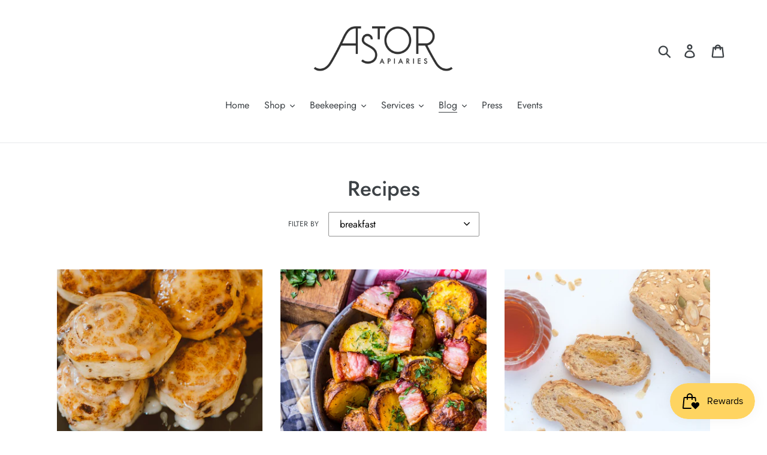

--- FILE ---
content_type: application/x-javascript
request_url: https://www.goldendev.win/shopify/show-recent-orders/shop/status/astorapiaries.myshopify.com.js?58964345
body_size: -336
content:
var sro_settings_updated = 1695848560;